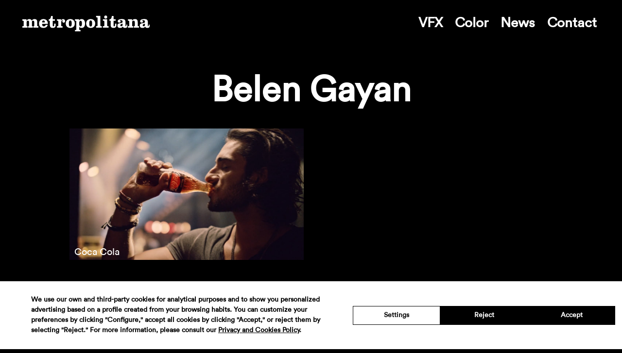

--- FILE ---
content_type: text/html; charset=UTF-8
request_url: https://www.metropolitana.net/director/belen-gayan/
body_size: 13538
content:
<!DOCTYPE html>
<html xmlns="http://www.w3.org/1999/xhtml" lang="en-US">
<head>
    <meta charset="UTF-8">
    <meta name="viewport" content="width=device-width, initial-scale=1, user-scalable=no">
	<link rel="shortcut icon" href="https://www.metropolitana.net/wp-content/themes/metropolitana/img/favicon.ico" />
    <meta name='robots' content='index, follow, max-image-preview:large, max-snippet:-1, max-video-preview:-1' />
	<style></style>
	
	<!-- This site is optimized with the Yoast SEO plugin v26.8 - https://yoast.com/product/yoast-seo-wordpress/ -->
	<title>Belen Gayan &#8211; Metropolitana</title><link rel="preload" as="font" href="https://www.metropolitana.net/wp-content/themes/metropolitana/fonts/CircularStd-Book.woff" crossorigin><style id="wpr-usedcss">:where(.wp-block-button__link){border-radius:9999px;box-shadow:none;padding:calc(.667em + 2px) calc(1.333em + 2px);text-decoration:none}:where(.wp-block-calendar table:not(.has-background) th){background:#ddd}:where(.wp-block-columns){margin-bottom:1.75em}:where(.wp-block-columns.has-background){padding:1.25em 2.375em}:where(.wp-block-post-comments input[type=submit]){border:none}:where(.wp-block-cover-image:not(.has-text-color)),:where(.wp-block-cover:not(.has-text-color)){color:#fff}:where(.wp-block-cover-image.is-light:not(.has-text-color)),:where(.wp-block-cover.is-light:not(.has-text-color)){color:#000}:where(.wp-block-file){margin-bottom:1.5em}:where(.wp-block-file__button){border-radius:2em;display:inline-block;padding:.5em 1em}:where(.wp-block-file__button):is(a):active,:where(.wp-block-file__button):is(a):focus,:where(.wp-block-file__button):is(a):hover,:where(.wp-block-file__button):is(a):visited{box-shadow:none;color:#fff;opacity:.85;text-decoration:none}:where(.wp-block-latest-comments:not([style*=line-height] .wp-block-latest-comments__comment)){line-height:1.1}:where(.wp-block-latest-comments:not([style*=line-height] .wp-block-latest-comments__comment-excerpt p)){line-height:1.8}ul{box-sizing:border-box}:where(.wp-block-navigation.has-background .wp-block-navigation-item a:not(.wp-element-button)),:where(.wp-block-navigation.has-background .wp-block-navigation-submenu a:not(.wp-element-button)){padding:.5em 1em}:where(.wp-block-navigation .wp-block-navigation__submenu-container .wp-block-navigation-item a:not(.wp-element-button)),:where(.wp-block-navigation .wp-block-navigation__submenu-container .wp-block-navigation-submenu a:not(.wp-element-button)),:where(.wp-block-navigation .wp-block-navigation__submenu-container .wp-block-navigation-submenu button.wp-block-navigation-item__content),:where(.wp-block-navigation .wp-block-navigation__submenu-container .wp-block-pages-list__item button.wp-block-navigation-item__content){padding:.5em 1em}:where(p.has-text-color:not(.has-link-color)) a{color:inherit}:where(.wp-block-post-excerpt){margin-bottom:var(--wp--style--block-gap);margin-top:var(--wp--style--block-gap)}:where(.wp-block-preformatted.has-background){padding:1.25em 2.375em}:where(.wp-block-pullquote){margin:0 0 1em}:where(.wp-block-search__button){border:1px solid #ccc;padding:6px 10px}:where(.wp-block-search__button-inside .wp-block-search__inside-wrapper){border:1px solid #949494;box-sizing:border-box;padding:4px}:where(.wp-block-search__button-inside .wp-block-search__inside-wrapper) .wp-block-search__input{border:none;border-radius:0;padding:0 4px}:where(.wp-block-search__button-inside .wp-block-search__inside-wrapper) .wp-block-search__input:focus{outline:0}:where(.wp-block-search__button-inside .wp-block-search__inside-wrapper) :where(.wp-block-search__button){padding:4px 8px}:where(.wp-block-term-description){margin-bottom:var(--wp--style--block-gap);margin-top:var(--wp--style--block-gap)}:where(pre.wp-block-verse){font-family:inherit}:root{--wp--preset--font-size--normal:16px;--wp--preset--font-size--huge:42px}html :where(.has-border-color){border-style:solid}html :where([style*=border-top-color]){border-top-style:solid}html :where([style*=border-right-color]){border-right-style:solid}html :where([style*=border-bottom-color]){border-bottom-style:solid}html :where([style*=border-left-color]){border-left-style:solid}html :where([style*=border-width]){border-style:solid}html :where([style*=border-top-width]){border-top-style:solid}html :where([style*=border-right-width]){border-right-style:solid}html :where([style*=border-bottom-width]){border-bottom-style:solid}html :where([style*=border-left-width]){border-left-style:solid}html :where(img[class*=wp-image-]){height:auto;max-width:100%}:where(figure){margin:0 0 1em}html :where(.is-position-sticky){--wp-admin--admin-bar--position-offset:var(--wp-admin--admin-bar--height,0px)}@media screen and (max-width:600px){html :where(.is-position-sticky){--wp-admin--admin-bar--position-offset:0px}}body{--wp--preset--color--black:#000000;--wp--preset--color--cyan-bluish-gray:#abb8c3;--wp--preset--color--white:#ffffff;--wp--preset--color--pale-pink:#f78da7;--wp--preset--color--vivid-red:#cf2e2e;--wp--preset--color--luminous-vivid-orange:#ff6900;--wp--preset--color--luminous-vivid-amber:#fcb900;--wp--preset--color--light-green-cyan:#7bdcb5;--wp--preset--color--vivid-green-cyan:#00d084;--wp--preset--color--pale-cyan-blue:#8ed1fc;--wp--preset--color--vivid-cyan-blue:#0693e3;--wp--preset--color--vivid-purple:#9b51e0;--wp--preset--gradient--vivid-cyan-blue-to-vivid-purple:linear-gradient(135deg,rgba(6, 147, 227, 1) 0%,rgb(155, 81, 224) 100%);--wp--preset--gradient--light-green-cyan-to-vivid-green-cyan:linear-gradient(135deg,rgb(122, 220, 180) 0%,rgb(0, 208, 130) 100%);--wp--preset--gradient--luminous-vivid-amber-to-luminous-vivid-orange:linear-gradient(135deg,rgba(252, 185, 0, 1) 0%,rgba(255, 105, 0, 1) 100%);--wp--preset--gradient--luminous-vivid-orange-to-vivid-red:linear-gradient(135deg,rgba(255, 105, 0, 1) 0%,rgb(207, 46, 46) 100%);--wp--preset--gradient--very-light-gray-to-cyan-bluish-gray:linear-gradient(135deg,rgb(238, 238, 238) 0%,rgb(169, 184, 195) 100%);--wp--preset--gradient--cool-to-warm-spectrum:linear-gradient(135deg,rgb(74, 234, 220) 0%,rgb(151, 120, 209) 20%,rgb(207, 42, 186) 40%,rgb(238, 44, 130) 60%,rgb(251, 105, 98) 80%,rgb(254, 248, 76) 100%);--wp--preset--gradient--blush-light-purple:linear-gradient(135deg,rgb(255, 206, 236) 0%,rgb(152, 150, 240) 100%);--wp--preset--gradient--blush-bordeaux:linear-gradient(135deg,rgb(254, 205, 165) 0%,rgb(254, 45, 45) 50%,rgb(107, 0, 62) 100%);--wp--preset--gradient--luminous-dusk:linear-gradient(135deg,rgb(255, 203, 112) 0%,rgb(199, 81, 192) 50%,rgb(65, 88, 208) 100%);--wp--preset--gradient--pale-ocean:linear-gradient(135deg,rgb(255, 245, 203) 0%,rgb(182, 227, 212) 50%,rgb(51, 167, 181) 100%);--wp--preset--gradient--electric-grass:linear-gradient(135deg,rgb(202, 248, 128) 0%,rgb(113, 206, 126) 100%);--wp--preset--gradient--midnight:linear-gradient(135deg,rgb(2, 3, 129) 0%,rgb(40, 116, 252) 100%);--wp--preset--font-size--small:13px;--wp--preset--font-size--medium:20px;--wp--preset--font-size--large:36px;--wp--preset--font-size--x-large:42px;--wp--preset--spacing--20:0.44rem;--wp--preset--spacing--30:0.67rem;--wp--preset--spacing--40:1rem;--wp--preset--spacing--50:1.5rem;--wp--preset--spacing--60:2.25rem;--wp--preset--spacing--70:3.38rem;--wp--preset--spacing--80:5.06rem;--wp--preset--shadow--natural:6px 6px 9px rgba(0, 0, 0, .2);--wp--preset--shadow--deep:12px 12px 50px rgba(0, 0, 0, .4);--wp--preset--shadow--sharp:6px 6px 0px rgba(0, 0, 0, .2);--wp--preset--shadow--outlined:6px 6px 0px -3px rgba(255, 255, 255, 1),6px 6px rgba(0, 0, 0, 1);--wp--preset--shadow--crisp:6px 6px 0px rgba(0, 0, 0, 1)}:where(.is-layout-flex){gap:.5em}:where(.is-layout-grid){gap:.5em}:where(.wp-block-post-template.is-layout-flex){gap:1.25em}:where(.wp-block-post-template.is-layout-grid){gap:1.25em}:where(.wp-block-columns.is-layout-flex){gap:2em}:where(.wp-block-columns.is-layout-grid){gap:2em}.vjs-time-divider{float:left;line-height:3em}.vjs-error .vjs-big-play-button{display:none}.vjs-error-display{display:none}.vjs-error .vjs-error-display{display:block;position:absolute;left:0;top:0;width:100%;height:100%}.vjs-error .vjs-error-display:before{content:'X';font-family:Arial;font-size:4em;color:#666;line-height:1;text-shadow:.05em .05em .1em #000;text-align:center;vertical-align:middle;position:absolute;left:0;top:50%;margin-top:-.5em;width:100%}.vjs-error-display div{position:absolute;bottom:1em;right:0;left:0;font-size:1.4em;text-align:center;padding:3px;background:#000;background:rgba(0,0,0,.5)}.vjs-error-display a,.vjs-error-display a:visited{color:#f4a460}.vjs-loading-spinner{display:none;position:absolute;top:50%;left:50%;font-size:4em;line-height:1;width:1em;height:1em;margin-left:-.5em;margin-top:-.5em;opacity:.75}.vjs-seeking .vjs-loading-spinner,.vjs-waiting .vjs-loading-spinner{display:block;-webkit-animation:1.5s linear infinite spin;-moz-animation:1.5s linear infinite spin;-o-animation:1.5s linear infinite spin;animation:1.5s linear infinite spin}.vjs-error .vjs-loading-spinner{display:none;-webkit-animation:none;-moz-animation:none;-o-animation:none;animation:none}@-moz-keyframes spin{0%{-moz-transform:rotate(0)}100%{-moz-transform:rotate(359deg)}}@-webkit-keyframes spin{0%{-webkit-transform:rotate(0)}100%{-webkit-transform:rotate(359deg)}}@-o-keyframes spin{0%{-o-transform:rotate(0)}100%{-o-transform:rotate(359deg)}}@keyframes spin{0%{transform:rotate(0)}100%{transform:rotate(359deg)}}.video-js{background-color:#000;position:relative;padding:0;font-size:10px;vertical-align:middle;font-weight:400;font-style:normal;font-family:Arial,sans-serif;-webkit-user-select:none;-moz-user-select:none;-ms-user-select:none;user-select:none}.video-js .vjs-tech{position:absolute;top:0;left:0;width:100%;height:100%}.video-js:-moz-full-screen{position:absolute}body.vjs-full-window{padding:0;margin:0;height:100%;overflow-y:auto}.video-js.vjs-fullscreen{position:fixed;overflow:hidden;z-index:1000;left:0;top:0;bottom:0;right:0;width:100%!important;height:100%!important}.video-js:-webkit-full-screen{width:100%!important;height:100%!important}.video-js.vjs-fullscreen.vjs-user-inactive{cursor:none}.vjs-poster{background-repeat:no-repeat;background-position:50% 50%;background-size:contain;cursor:pointer;margin:0;padding:0;position:absolute;top:0;right:0;bottom:0;left:0}.vjs-poster img{display:block;margin:0 auto;max-height:100%;padding:0;width:100%}.video-js.vjs-has-started .vjs-poster{display:none}.video-js.vjs-audio.vjs-has-started .vjs-poster{display:block}.video-js.vjs-controls-disabled .vjs-poster{display:none}.video-js.vjs-using-native-controls .vjs-poster{display:none}.video-js .vjs-text-track-display{text-align:center;position:absolute;bottom:4em;left:1em;right:1em}.video-js.vjs-user-inactive.vjs-playing .vjs-text-track-display{bottom:1em}.video-js .vjs-text-track{display:none;font-size:1.4em;text-align:center;margin-bottom:.1em;background-color:#000;background-color:rgba(0,0,0,.5)}.vjs-tt-cue{display:block}.video-js.vjs-fullscreen .vjs-text-track{font-size:3em}.vjs-lock-showing{display:block!important;opacity:1;visibility:visible}html{font-family:sans-serif;-webkit-text-size-adjust:100%;-ms-text-size-adjust:100%}body{margin:0}article,aside,details,figcaption,figure,footer,header,hgroup,nav,section,summary{display:block}audio,canvas,progress,video{display:inline-block;vertical-align:baseline}audio:not([controls]){display:none;height:0}[hidden],template{display:none}a{background-color:transparent}a:active,a:hover{outline:0}abbr[title]{border-bottom:1px dotted}h1{margin:.67em 0;font-size:2em}mark{color:#000;background:#ff0}img{border:0}svg:not(:root){overflow:hidden}figure{margin:1em 40px}button,input,optgroup,select,textarea{margin:0;font:inherit;color:inherit}button{overflow:visible}button,select{text-transform:none}button,html input[type=button],input[type=submit]{-webkit-appearance:button;cursor:pointer}button[disabled],html input[disabled]{cursor:default}button::-moz-focus-inner,input::-moz-focus-inner{padding:0;border:0}input{line-height:normal}input[type=checkbox],input[type=radio]{-webkit-box-sizing:border-box;-moz-box-sizing:border-box;box-sizing:border-box;padding:0}input[type=number]::-webkit-inner-spin-button,input[type=number]::-webkit-outer-spin-button{height:auto}input[type=search]{-webkit-box-sizing:content-box;-moz-box-sizing:content-box;box-sizing:content-box;-webkit-appearance:textfield}input[type=search]::-webkit-search-cancel-button,input[type=search]::-webkit-search-decoration{-webkit-appearance:none}fieldset{padding:.35em .625em .75em;margin:0 2px;border:1px solid silver}legend{padding:0;border:0}textarea{overflow:auto}optgroup{font-weight:700}table{border-spacing:0;border-collapse:collapse}@media print{*,:after,:before{color:#000!important;text-shadow:none!important;background:0 0!important;-webkit-box-shadow:none!important;box-shadow:none!important}a,a:visited{text-decoration:underline}a[href]:after{content:" (" attr(href) ")"}abbr[title]:after{content:" (" attr(title) ")"}a[href^="#"]:after{content:""}img,tr{page-break-inside:avoid}img{max-width:100%!important}p{orphans:3;widows:3}.navbar{display:none}.label{border:1px solid #000}.table{border-collapse:collapse!important}}*{-webkit-box-sizing:border-box;-moz-box-sizing:border-box;box-sizing:border-box}:after,:before{-webkit-box-sizing:border-box;-moz-box-sizing:border-box;box-sizing:border-box}html{font-size:10px;-webkit-tap-highlight-color:transparent}body{font-family:"Helvetica Neue",Helvetica,Arial,sans-serif;font-size:14px;line-height:1.42857143;color:#333;background-color:#fff}button,input,select,textarea{font-family:inherit;font-size:inherit;line-height:inherit}a{color:#337ab7;text-decoration:none}a:focus,a:hover{color:#23527c;text-decoration:underline}a:focus{outline:dotted thin;outline:-webkit-focus-ring-color auto 5px;outline-offset:-2px}figure{margin:0}img{vertical-align:middle}.img-responsive{display:block;max-width:100%;height:auto}[role=button]{cursor:pointer}.h1,h1{font-family:inherit;font-weight:500;line-height:1.1;color:inherit}.h1,h1{margin-top:20px;margin-bottom:10px}.h1,h1{font-size:36px}p{margin:0 0 10px}.mark,mark{padding:.2em;background-color:#fcf8e3}ul{margin-top:0;margin-bottom:10px}ul ul{margin-bottom:0}abbr[title]{cursor:help;border-bottom:1px dotted #777}.container-fluid{padding-right:15px;padding-left:15px;margin-right:auto;margin-left:auto}.row{margin-right:-15px;margin-left:-15px}.col-md-6{position:relative;min-height:1px;padding-right:15px;padding-left:15px}@media (min-width:992px){.col-md-6{float:left}.col-md-6{width:50%}}table{background-color:transparent}.table{width:100%;max-width:100%;margin-bottom:20px}.table>tbody+tbody{border-top:2px solid #ddd}.table .table{background-color:#fff}fieldset{min-width:0;padding:0;margin:0;border:0}legend{display:block;width:100%;padding:0;margin-bottom:20px;font-size:21px;line-height:inherit;color:#333;border:0;border-bottom:1px solid #e5e5e5}label{display:inline-block;max-width:100%;margin-bottom:5px;font-weight:700}input[type=search]{-webkit-box-sizing:border-box;-moz-box-sizing:border-box;box-sizing:border-box}input[type=checkbox],input[type=radio]{margin:4px 0 0;line-height:normal}input[type=range]{display:block;width:100%}select[multiple],select[size]{height:auto}input[type=checkbox]:focus,input[type=radio]:focus{outline:dotted thin;outline:-webkit-focus-ring-color auto 5px;outline-offset:-2px}output{display:block;padding-top:7px;font-size:14px;line-height:1.42857143;color:#555}input[type=search]{-webkit-appearance:none}.checkbox,.radio{position:relative;display:block;margin-top:10px;margin-bottom:10px}.checkbox label,.radio label{min-height:20px;padding-left:20px;margin-bottom:0;font-weight:400;cursor:pointer}.checkbox input[type=checkbox],.radio input[type=radio]{position:absolute;margin-left:-20px}.checkbox+.checkbox,.radio+.radio{margin-top:-5px}fieldset[disabled] input[type=checkbox],fieldset[disabled] input[type=radio],input[type=checkbox].disabled,input[type=checkbox][disabled],input[type=radio].disabled,input[type=radio][disabled]{cursor:not-allowed}.checkbox.disabled label,.radio.disabled label,fieldset[disabled] .checkbox label,fieldset[disabled] .radio label{cursor:not-allowed}.open>a{outline:0}.nav{padding-left:0;margin-bottom:0;list-style:none}.nav>li{position:relative;display:block}.nav>li>a{position:relative;display:block;padding:10px 15px}.nav>li>a:focus,.nav>li>a:hover{text-decoration:none;background-color:#eee}.nav>li.disabled>a{color:#777}.nav>li.disabled>a:focus,.nav>li.disabled>a:hover{color:#777;text-decoration:none;cursor:not-allowed;background-color:transparent}.nav .open>a,.nav .open>a:focus,.nav .open>a:hover{background-color:#eee;border-color:#337ab7}.nav>li>a>img{max-width:none}.navbar{position:relative;min-height:50px;margin-bottom:20px;border:1px solid transparent}@media (min-width:768px){.navbar{border-radius:4px}}.breadcrumb{padding:8px 15px;margin-bottom:20px;list-style:none;background-color:#f5f5f5;border-radius:4px}.breadcrumb>li{display:inline-block}.breadcrumb>li+li:before{padding:0 5px;color:#ccc;content:"/\00a0"}.breadcrumb>.active{color:#777}.label{display:inline;padding:.2em .6em .3em;font-size:75%;font-weight:700;line-height:1;color:#fff;text-align:center;white-space:nowrap;vertical-align:baseline;border-radius:.25em}a.label:focus,a.label:hover{color:#fff;text-decoration:none;cursor:pointer}.label:empty{display:none}.progress{height:20px;margin-bottom:20px;overflow:hidden;background-color:#f5f5f5;border-radius:4px;-webkit-box-shadow:inset 0 1px 2px rgba(0,0,0,.1);box-shadow:inset 0 1px 2px rgba(0,0,0,.1)}.close{float:right;font-size:21px;font-weight:700;line-height:1;color:#000;text-shadow:0 1px 0 #fff;opacity:.2}.close:focus,.close:hover{color:#000;text-decoration:none;cursor:pointer;opacity:.5}button.close{-webkit-appearance:none;padding:0;cursor:pointer;background:0 0;border:0}.modal{position:fixed;top:0;right:0;bottom:0;left:0;z-index:1050;display:none;overflow:hidden;-webkit-overflow-scrolling:touch;outline:0}.clearfix:after,.clearfix:before,.container-fluid:after,.container-fluid:before,.nav:after,.nav:before,.navbar:after,.navbar:before,.row:after,.row:before{display:table;content:" "}.clearfix:after,.container-fluid:after,.nav:after,.navbar:after,.row:after{clear:both}.hide{display:none!important}.show{display:block!important}.hidden{display:none!important}@-ms-viewport{width:device-width}@font-face{font-display:swap;font-family:CircularStdBook;src:url('https://www.metropolitana.net/wp-content/themes/metropolitana/fonts/CircularStd-Book.eot');src:url('https://www.metropolitana.net/wp-content/themes/metropolitana/fonts/CircularStd-Book.eot?#iefix') format('embedded-opentype'),url('https://www.metropolitana.net/wp-content/themes/metropolitana/fonts/CircularStd-Book.woff') format('woff'),url('https://www.metropolitana.net/wp-content/themes/metropolitana/fonts/CircularStd-Book.ttf') format('truetype'),url('https://www.metropolitana.net/wp-content/themes/metropolitana/fonts/CircularStd-Book.svg#CircularStd-Book') format('svg');font-style:normal;font-weight:400;text-rendering:optimizeLegibility}body{margin:0;padding:0;width:100%;height:100%;background:#fff;color:#1a1a1a;-webkit-font-smoothing:antialiased;font-family:CircularStdBook;font-weight:700}a{color:#fff;transition:all .25s ease-in-out;-webkit-transition:.25s ease-in-out;-moz-transition:.25s ease-in-out;-o-transition:.25s ease-in-out}a:focus,a:hover{color:#7e7979;text-decoration:none;outline:0}input[type=email],input[type=number],input[type=text],textarea{-webkit-appearance:none;border-radius:0}input,textarea{-webkit-font-smoothing:antialiased;border-radius:0;-webkit-border-radius:0}input:focus{outline:0}input:focus::-webkit-input-placeholder{color:transparent}input:focus:-moz-placeholder{color:transparent}input:focus::-moz-placeholder{color:transparent}input:focus:-ms-input-placeholder{color:transparent}::-webkit-input-placeholder{color:#1a1a1a}::-moz-placeholder{color:#1a1a1a;opacity:1}::-moz-selection{color:#000;background:#9cf}::selection{color:#000;background:#9cf}::-moz-focus-inner{border:0}h1{margin:0;padding:0;font-weight:400}p{margin-bottom:20px;margin-top:0}.container-fluid{max-width:1700px;margin:0 auto;padding:0 10%}.img-responsive{width:100%}.fullscreen{width:100%;height:100%;margin:0 auto;padding:0}.cover{background-position:center center;background-size:cover;background-repeat:no-repeat}.transition{transition:all .25s ease-in-out;-webkit-transition:.25s ease-in-out;-moz-transition:.25s ease-in-out;-o-transition:.25s ease-in-out}body{font-size:20pt;line-height:24pt;background-color:#000;color:#fff}.navbar{padding:30px 45px 0;margin:0 auto;height:100px}.logo,.menu{display:inline-block}.logo{float:left}.menu{float:right;font-size:21pt}ul.menu{list-style:none;-webkit-padding-start:0px;margin:0}.menu li{display:inline-block;margin:0 6px}.menu li{margin:0 9px}ul.menu{margin-right:-3px}#home-content.sticked .navbar,body.sticked .navbar{position:fixed;width:100%;background:#000;z-index:3;top:0;left:0;height:100px;color:#fff}body.sticked h1{margin-top:155px;padding-top:0}.navbar-responsive{display:none}h1{font-size:55pt;font-weight:700;text-align:center;line-height:52pt;margin-top:50px}#featured_video{background:#000;overflow:hidden;position:fixed;z-index:1}#home-content{position:relative;top:100vh;z-index:2;background:#000;padding-bottom:1px;color:#fff}.video-js{position:relative}#featured_video .vjs-big-play-button{display:none}#featured_video,#featured_video a{color:#fff}.flechita{position:absolute;bottom:10px;width:100%;text-align:center}.flechita img{width:25px}.flechita a{display:inline-block;z-index:3}.featured-project video{margin-bottom:12px}.featured-project h1{font-size:56pt;line-height:56pt;padding-top:0;margin-right:5%;margin-left:5%}.featured-project .title{position:absolute;width:100%;text-align:center;z-index:2;color:#fff;cursor:pointer}.vjs-playing+.title{opacity:0;z-index:-1}#infscr-loading,.navigation{display:none!important}.video-js{max-width:100%}.vjs-load-progress{background:#ccc!important;opacity:.4!important}.vjs-play-progress{background:#fff!important}.vjs-mute-control.vjs-control{right:-85px;top:-15px}.vjs-mute-control.vjs-control:before{content:'';background:var(--wpr-bg-898e709e-cc74-467b-a2d8-e85393605856) center center no-repeat;background-size:20px;opacity:1}.vjs-current-time-display,.vjs-duration,.vjs-time-divider{display:none}.works-archive h1{margin:52px 0 44px;clear:both}.works-archive{text-align:center}.works-archive .work{margin-bottom:26px;aspect-ratio:16/9}.work{position:relative}.work img{width:100%;height:100%;object-fit:cover}.work p{position:absolute;bottom:0;left:25px;color:#fff;font-size:20px;margin:0;font-weight:400}footer .container-fluid{overflow:auto;display:flex;flex-direction:column;gap:15px}footer{margin-top:150px}footer .row{padding:0;margin:0;width:100%;display:flex;flex-wrap:wrap;justify-content:center;align-items:center;font-size:13px;gap:5px;font-weight:400;letter-spacing:-.1px}footer .row.row.asociacion,footer .row.social{gap:15px}footer .row li{list-style:none}footer .row.social li{width:21px;height:21px}footer .row.social li img{width:100%;height:100%;object-fit:contain}footer .row.asociacion img{width:120px;height:auto}@media (max-device-width:1024px){#home-content{position:static}#featured_video{display:none}}@media (max-width:768px){.container-fluid{padding:0 15px}.toggle-menu{position:fixed;top:26px;right:26px;cursor:pointer}.toggle-menu{background-image:var(--wpr-bg-6617d150-d14d-4b06-86a0-76a0e33d8fd6);background-repeat:no-repeat;background-size:100%;width:30px;height:22px;z-index:6}.svg .toggle-menu{background-image:var(--wpr-bg-c7ade92a-8738-4e05-9893-11326ff448b4)}.navbar{padding:20px 25px 0}.logo img{width:220px}.navbar .menu{display:none}.navbar-responsive{position:fixed;top:0;left:0;width:100%;z-index:5;background-color:#000;padding:20px 0}.navbar-responsive ul{display:block;text-align:center;width:100%}.navbar-responsive li{margin-bottom:10px}.navbar-responsive ul.menu li{display:block}.navbar-responsive ul.menu{margin-bottom:5px}#home-content.sticked .navbar,body.sticked .navbar{height:70px}body{font-size:16pt;line-height:19pt}.svg body:not(.home) .toggle-menu{background-image:var(--wpr-bg-5aebd303-9f94-4c86-bcae-a447b2d05b75)}footer{margin-top:120px}}@media (max-width:460px){.logo img{width:170px}.navbar{padding:10px 15px 0}.svg .toggle-menu.seleccionado,.svg body.home-sticked .toggle-menu,.toggle-menu{width:25px;height:19px;top:19px;right:15px}.menu{float:right;font-size:17pt}body{font-size:12pt;line-height:15pt}h1{font-size:30pt;line-height:35px;margin-top:30px}.featured-project h1{font-size:30pt;line-height:34pt}footer{margin-top:45px}footer .social img{width:100%}footer .social{float:left}.works-archive h1{margin:52px 0 30px}.navbar{height:50px}body.sticked h1{margin-top:80px}.logo{margin-top:7px}#home-content.sticked .navbar{height:60px}.vjs-mute-control.vjs-control:before{background-size:100%;width:15px}.vjs-mute-control.vjs-control{right:-90px}footer p{text-align:left}footer .social{text-align:center;float:none}}@media print{*{background:0 0!important;color:#000!important;box-shadow:none!important;text-shadow:none!important}a,a:visited{text-decoration:underline}a[href]:after{content:" (" attr(href) ")"}abbr[title]:after{content:" (" attr(title) ")"}a[href^="#"]:after{content:""}img,tr{page-break-inside:avoid}img{max-width:100%!important}@page{margin:.4cm}p{orphans:3;widows:3}}</style>
	<link rel="canonical" href="https://www.metropolitana.net/director/belen-gayan/" />
	<meta property="og:locale" content="en_US" />
	<meta property="og:type" content="article" />
	<meta property="og:title" content="Belen Gayan &#8211; Metropolitana" />
	<meta property="og:url" content="https://www.metropolitana.net/director/belen-gayan/" />
	<meta property="og:site_name" content="Metropolitana" />
	<meta name="twitter:card" content="summary_large_image" />
	<script type="application/ld+json" class="yoast-schema-graph">{"@context":"https://schema.org","@graph":[{"@type":"CollectionPage","@id":"https://www.metropolitana.net/director/belen-gayan/","url":"https://www.metropolitana.net/director/belen-gayan/","name":"Belen Gayan &#8211; Metropolitana","isPartOf":{"@id":"https://www.metropolitana.net/#website"},"primaryImageOfPage":{"@id":"https://www.metropolitana.net/director/belen-gayan/#primaryimage"},"image":{"@id":"https://www.metropolitana.net/director/belen-gayan/#primaryimage"},"thumbnailUrl":"https://www.metropolitana.net/wp-content/uploads/2017/11/666436072_1280x720.jpg","breadcrumb":{"@id":"https://www.metropolitana.net/director/belen-gayan/#breadcrumb"},"inLanguage":"en-US"},{"@type":"ImageObject","inLanguage":"en-US","@id":"https://www.metropolitana.net/director/belen-gayan/#primaryimage","url":"https://www.metropolitana.net/wp-content/uploads/2017/11/666436072_1280x720.jpg","contentUrl":"https://www.metropolitana.net/wp-content/uploads/2017/11/666436072_1280x720.jpg","width":1280,"height":720},{"@type":"BreadcrumbList","@id":"https://www.metropolitana.net/director/belen-gayan/#breadcrumb","itemListElement":[{"@type":"ListItem","position":1,"name":"Portada","item":"https://www.metropolitana.net/"},{"@type":"ListItem","position":2,"name":"Belen Gayan"}]},{"@type":"WebSite","@id":"https://www.metropolitana.net/#website","url":"https://www.metropolitana.net/","name":"Metropolitana","description":"Postproduction house for the film and tv production industry","potentialAction":[{"@type":"SearchAction","target":{"@type":"EntryPoint","urlTemplate":"https://www.metropolitana.net/?s={search_term_string}"},"query-input":{"@type":"PropertyValueSpecification","valueRequired":true,"valueName":"search_term_string"}}],"inLanguage":"en-US"}]}</script>
	<!-- / Yoast SEO plugin. -->


<link rel='dns-prefetch' href='//cdn.lawwwing.com' />


<style id='classic-theme-styles-inline-css' type='text/css'></style>
<style id='global-styles-inline-css' type='text/css'></style>



<script type="text/javascript" data-lwid="2a73139d-d574-4b6c-b8e0-145667f0c2c4" src="https://cdn.lawwwing.com/widgets/current/2a73139d-d574-4b6c-b8e0-145667f0c2c4/cookie-widget.min.js?ver=1.4.2" id="lawwwing-plugin-js"></script>
<script type="text/javascript" src="https://www.metropolitana.net/wp-includes/js/jquery/jquery.min.js?ver=3.7.1" id="jquery-core-js"></script>
<script type="text/javascript" src="https://www.metropolitana.net/wp-includes/js/jquery/jquery-migrate.min.js?ver=3.4.1" id="jquery-migrate-js"></script>
<link rel="https://api.w.org/" href="https://www.metropolitana.net/wp-json/" /><style></style>
<link hreflang="en" href="https://www.metropolitana.net/en/director/belen-gayan/" rel="alternate" />
<link hreflang="es" href="https://www.metropolitana.net/es/director/belen-gayan/" rel="alternate" />
<link hreflang="ca" href="https://www.metropolitana.net/ca/director/belen-gayan/" rel="alternate" />
<link hreflang="x-default" href="https://www.metropolitana.net/director/belen-gayan/" rel="alternate" />
<meta name="generator" content="qTranslate-XT 3.15.2" />
    <link rel="shortcut icon" href="https://www.metropolitana.net/wp-content/themes/metropolitana/img/favicon.ico"/>
    <link rel="apple-touch-icon" href="https://www.metropolitana.net/wp-content/themes/metropolitana/img/favicon-retina.png">
    		<style type="text/css" id="wp-custom-css"></style>
		<noscript><style id="rocket-lazyload-nojs-css">.rll-youtube-player, [data-lazy-src]{display:none !important;}</style></noscript><style id="wpr-lazyload-bg-container"></style><style id="wpr-lazyload-bg-exclusion"></style>
<noscript>
<style id="wpr-lazyload-bg-nostyle">.vjs-mute-control.vjs-control:before{--wpr-bg-898e709e-cc74-467b-a2d8-e85393605856: url('https://www.metropolitana.net/wp-content/themes/metropolitana/img/mute_off.svg');}.toggle-menu{--wpr-bg-6617d150-d14d-4b06-86a0-76a0e33d8fd6: url('https://www.metropolitana.net/wp-content/themes/metropolitana/img/toggle_white.png');}.svg .toggle-menu{--wpr-bg-c7ade92a-8738-4e05-9893-11326ff448b4: url('https://www.metropolitana.net/wp-content/themes/metropolitana/img/toggle_white.svg');}.svg body:not(.home) .toggle-menu{--wpr-bg-5aebd303-9f94-4c86-bcae-a447b2d05b75: url('https://www.metropolitana.net/wp-content/themes/metropolitana/img/toggle_white.svg');}</style>
</noscript>
<script type="application/javascript">const rocket_pairs = [{"selector":".vjs-mute-control.vjs-control","style":".vjs-mute-control.vjs-control:before{--wpr-bg-898e709e-cc74-467b-a2d8-e85393605856: url('https:\/\/www.metropolitana.net\/wp-content\/themes\/metropolitana\/img\/mute_off.svg');}","hash":"898e709e-cc74-467b-a2d8-e85393605856","url":"https:\/\/www.metropolitana.net\/wp-content\/themes\/metropolitana\/img\/mute_off.svg"},{"selector":".toggle-menu","style":".toggle-menu{--wpr-bg-6617d150-d14d-4b06-86a0-76a0e33d8fd6: url('https:\/\/www.metropolitana.net\/wp-content\/themes\/metropolitana\/img\/toggle_white.png');}","hash":"6617d150-d14d-4b06-86a0-76a0e33d8fd6","url":"https:\/\/www.metropolitana.net\/wp-content\/themes\/metropolitana\/img\/toggle_white.png"},{"selector":".svg .toggle-menu","style":".svg .toggle-menu{--wpr-bg-c7ade92a-8738-4e05-9893-11326ff448b4: url('https:\/\/www.metropolitana.net\/wp-content\/themes\/metropolitana\/img\/toggle_white.svg');}","hash":"c7ade92a-8738-4e05-9893-11326ff448b4","url":"https:\/\/www.metropolitana.net\/wp-content\/themes\/metropolitana\/img\/toggle_white.svg"},{"selector":".svg body:not(.home) .toggle-menu","style":".svg body:not(.home) .toggle-menu{--wpr-bg-5aebd303-9f94-4c86-bcae-a447b2d05b75: url('https:\/\/www.metropolitana.net\/wp-content\/themes\/metropolitana\/img\/toggle_white.svg');}","hash":"5aebd303-9f94-4c86-bcae-a447b2d05b75","url":"https:\/\/www.metropolitana.net\/wp-content\/themes\/metropolitana\/img\/toggle_white.svg"}]; const rocket_excluded_pairs = [];</script></head>

<body class="archive tax-director term-belen-gayan term-130 wp-theme-metropolitana unknown">
<div class="toggle-menu"></div>
<div class="navbar-responsive">
	<ul id="menu-principal" class="menu"><li id="menu-item-1400" class="menu-item menu-item-type-taxonomy menu-item-object-work_categories menu-item-1400"><a href="https://www.metropolitana.net/work-category/vfx/">VFX</a></li>
<li id="menu-item-1401" class="menu-item menu-item-type-taxonomy menu-item-object-work_categories menu-item-1401"><a href="https://www.metropolitana.net/work-category/color/">Color</a></li>
<li id="menu-item-1287" class="menu-item menu-item-type-post_type_archive menu-item-object-news menu-item-1287"><a href="https://www.metropolitana.net/news/">News</a></li>
<li id="menu-item-1307" class="menu-item menu-item-type-post_type menu-item-object-page menu-item-1307"><a href="https://www.metropolitana.net/contact/">Contact</a></li>
</ul>	<? if(function_exists('qtranxf_generateLanguageSelectCode')){ qtranxf_generateLanguageSelectCode(); } ?>
</div>
	<div class="navbar clearfix">  
	<div class="logo"><a href="https://www.metropolitana.net"><img src="data:image/svg+xml,%3Csvg%20xmlns='http://www.w3.org/2000/svg'%20viewBox='0%200%200%200'%3E%3C/svg%3E" data-lazy-src="https://www.metropolitana.net/wp-content/themes/metropolitana/img/logo_2_white.svg"><noscript><img src="https://www.metropolitana.net/wp-content/themes/metropolitana/img/logo_2_white.svg"></noscript></a></div>
	<ul id="menu-principal-1" class="menu"><li class="menu-item menu-item-type-taxonomy menu-item-object-work_categories menu-item-1400"><a href="https://www.metropolitana.net/work-category/vfx/">VFX</a></li>
<li class="menu-item menu-item-type-taxonomy menu-item-object-work_categories menu-item-1401"><a href="https://www.metropolitana.net/work-category/color/">Color</a></li>
<li class="menu-item menu-item-type-post_type_archive menu-item-object-news menu-item-1287"><a href="https://www.metropolitana.net/news/">News</a></li>
<li class="menu-item menu-item-type-post_type menu-item-object-page menu-item-1307"><a href="https://www.metropolitana.net/contact/">Contact</a></li>
</ul></div>
	<section class="works-archive container-fluid">
								
		<h1>Belen Gayan</h1>

		
			
							<div class="work col-md-6">
				<a href="https://www.metropolitana.net/work/coca-cola/">
					<img src="data:image/svg+xml,%3Csvg%20xmlns='http://www.w3.org/2000/svg'%20viewBox='0%200%200%200'%3E%3C/svg%3E" class="img-responsive attachment-full size-full wp-post-image" alt="" decoding="async" fetchpriority="high" data-lazy-srcset="https://www.metropolitana.net/wp-content/uploads/2017/11/666436072_1280x720.jpg 1280w, https://www.metropolitana.net/wp-content/uploads/2017/11/666436072_1280x720-300x169.jpg 300w, https://www.metropolitana.net/wp-content/uploads/2017/11/666436072_1280x720-1024x576.jpg 1024w" data-lazy-sizes="(max-width: 1280px) 100vw, 1280px" data-lazy-src="https://www.metropolitana.net/wp-content/uploads/2017/11/666436072_1280x720.jpg" /><noscript><img src="https://www.metropolitana.net/wp-content/uploads/2017/11/666436072_1280x720.jpg" class="img-responsive attachment-full size-full wp-post-image" alt="" decoding="async" fetchpriority="high" srcset="https://www.metropolitana.net/wp-content/uploads/2017/11/666436072_1280x720.jpg 1280w, https://www.metropolitana.net/wp-content/uploads/2017/11/666436072_1280x720-300x169.jpg 300w, https://www.metropolitana.net/wp-content/uploads/2017/11/666436072_1280x720-1024x576.jpg 1024w" sizes="(max-width: 1280px) 100vw, 1280px" /></noscript>					<p>Coca Cola</p>
				</a>
			</div>
						
		
				<div class="navigation"> </div>
	</section>
	

	<!-- Footer -->
	<footer class="clearfix">
		<div class="container-fluid">
		<ul class="row social">
				<li>
					<a target="_blank" href="https://instagram.com/metropolitanapost?igshid=MzRlODBiNWFlZA=="><img class="img-responsive" src="data:image/svg+xml,%3Csvg%20xmlns='http://www.w3.org/2000/svg'%20viewBox='0%200%200%200'%3E%3C/svg%3E" data-lazy-src="https://www.metropolitana.net/wp-content/themes/metropolitana/img/instagram.svg" /><noscript><img class="img-responsive" src="https://www.metropolitana.net/wp-content/themes/metropolitana/img/instagram.svg" /></noscript></a>
				</li>

				<li>
					<a target="_blank" href="https://www.linkedin.com/company/metropolitana-de-muntatges/"><img class="img-responsive" src="data:image/svg+xml,%3Csvg%20xmlns='http://www.w3.org/2000/svg'%20viewBox='0%200%200%200'%3E%3C/svg%3E" data-lazy-src="https://www.metropolitana.net/wp-content/themes/metropolitana/img/linkedin.svg" /><noscript><img class="img-responsive" src="https://www.metropolitana.net/wp-content/themes/metropolitana/img/linkedin.svg" /></noscript></a>
				</li>

				<li>
					<a target="_blank" href="https://www.facebook.com/profile.php?id=100041727505148"><img class="img-responsive" src="data:image/svg+xml,%3Csvg%20xmlns='http://www.w3.org/2000/svg'%20viewBox='0%200%200%200'%3E%3C/svg%3E" data-lazy-src="https://www.metropolitana.net/wp-content/themes/metropolitana/img/facebook.svg" /><noscript><img class="img-responsive" src="https://www.metropolitana.net/wp-content/themes/metropolitana/img/facebook.svg" /></noscript></a>
				</li>

				<li>
					<a target="_blank" href="https://vimeo.com/metropolitana"><img class="img-responsive" src="data:image/svg+xml,%3Csvg%20xmlns='http://www.w3.org/2000/svg'%20viewBox='0%200%200%200'%3E%3C/svg%3E" data-lazy-src="https://www.metropolitana.net/wp-content/themes/metropolitana/img/vimeo.svg" /><noscript><img class="img-responsive" src="https://www.metropolitana.net/wp-content/themes/metropolitana/img/vimeo.svg" /></noscript></a>
				</li>

				<li>
					<a target="_blank" href="https://www.youtube.com/channel/UCqPzzNVvVEgKIrZdeerb58Q"><img class="img-responsive" src="data:image/svg+xml,%3Csvg%20xmlns='http://www.w3.org/2000/svg'%20viewBox='0%200%200%200'%3E%3C/svg%3E" data-lazy-src="https://www.metropolitana.net/wp-content/themes/metropolitana/img/youtube.svg" /><noscript><img class="img-responsive" src="https://www.metropolitana.net/wp-content/themes/metropolitana/img/youtube.svg" /></noscript></a>
				</li>

				<li>
					<a target="_blank" href="https://x.com/metropolitana25?s=21&t=feJNelkcDsDowZTSwjgDRw"><img class="img-responsive" src="data:image/svg+xml,%3Csvg%20xmlns='http://www.w3.org/2000/svg'%20viewBox='0%200%200%200'%3E%3C/svg%3E" data-lazy-src="https://www.metropolitana.net/wp-content/themes/metropolitana/img/x.svg" /><noscript><img class="img-responsive" src="https://www.metropolitana.net/wp-content/themes/metropolitana/img/x.svg" /></noscript></a>
				</li>
			</ul>
			<ul class="row">
				<li>
					<a target="_blank" href="https://ibamu.es/documentos/2d9cd899-be26-4f19-9d1b-51039204e87f/notice/">Aviso legal</a>
				</li>
				<li>·</li>
				<li>
					<a target="_blank" href="https://ibamu.es/documentos/2d9cd899-be26-4f19-9d1b-51039204e87f/priv/">Politica de privacidad</a>
				</li>
				<li>·</li>
				<li>
					<a href="">Contacto</a>
				</li>
			</ul>
			<ul class="row asociacion">
				<li>
					<a target="_blank" href="http://www.apcp.es/"><img src="data:image/svg+xml,%3Csvg%20xmlns='http://www.w3.org/2000/svg'%20viewBox='0%200%200%200'%3E%3C/svg%3E" data-lazy-src="https://www.metropolitana.net/wp-content/themes/metropolitana/img/APCP_BLANCO-calado_principal.png" /><noscript><img src="https://www.metropolitana.net/wp-content/themes/metropolitana/img/APCP_BLANCO-calado_principal.png" /></noscript></a>
				</li>
				<li>
					<img src="data:image/svg+xml,%3Csvg%20xmlns='http://www.w3.org/2000/svg'%20viewBox='0%200%200%200'%3E%3C/svg%3E" data-lazy-src="https://www.metropolitana.net/wp-content/themes/metropolitana/img/logo iso27001.png" /><noscript><img src="https://www.metropolitana.net/wp-content/themes/metropolitana/img/logo iso27001.png" /></noscript>
				</li>
			</ul>
				<!--
				<li style="opacity: 0;">
					<img src="data:image/svg+xml,%3Csvg%20xmlns='http://www.w3.org/2000/svg'%20viewBox='0%200%200%200'%3E%3C/svg%3E" data-lazy-src="https://www.metropolitana.net/wp-content/themes/metropolitana/img/newsletter.svg" /><noscript><img src="https://www.metropolitana.net/wp-content/themes/metropolitana/img/newsletter.svg" /></noscript>
					<div class="subs">Newsletter<br>
						<form action="//metropolitana.us12.list-manage.com/subscribe/post?u=459bff0583daf9beeb3a82bca&amp;id=3da35e4d17" method="post" id="mc-embedded-subscribe-form" name="mc-embedded-subscribe-form" class="validate" target="_blank" novalidate>
			 				<input type="email" value="" name="EMAIL" class="required email" id="mce-EMAIL" placeholder="tu email y pulsa enter">
							<div style="position: absolute; left: -5000px;"><input type="text" name="b_459bff0583daf9beeb3a82bca_3da35e4d17" tabindex="-1" value=""></div>
							<input type="submit" value="Submit" name="subscribe" id="mc-embedded-subscribe" class="button">
						</form>
					</div>
				</li>
 				-->
<!--

			        						<ul class="social">
																							<li>
									<a target="_blank" href="">
																					<img class="img-responsive" src="" alt="" />
																			</a>
								</li>
													</ul>
					

-->

		</div>
	</footer>
		<script type="speculationrules">
{"prefetch":[{"source":"document","where":{"and":[{"href_matches":"\/*"},{"not":{"href_matches":["\/wp-*.php","\/wp-admin\/*","\/wp-content\/uploads\/*","\/wp-content\/*","\/wp-content\/plugins\/*","\/wp-content\/themes\/metropolitana\/*","\/*\\?(.+)"]}},{"not":{"selector_matches":"a[rel~=\"nofollow\"]"}},{"not":{"selector_matches":".no-prefetch, .no-prefetch a"}}]},"eagerness":"conservative"}]}
</script>
<script type="text/javascript" id="rocket-browser-checker-js-after">
/* <![CDATA[ */
"use strict";var _createClass=function(){function defineProperties(target,props){for(var i=0;i<props.length;i++){var descriptor=props[i];descriptor.enumerable=descriptor.enumerable||!1,descriptor.configurable=!0,"value"in descriptor&&(descriptor.writable=!0),Object.defineProperty(target,descriptor.key,descriptor)}}return function(Constructor,protoProps,staticProps){return protoProps&&defineProperties(Constructor.prototype,protoProps),staticProps&&defineProperties(Constructor,staticProps),Constructor}}();function _classCallCheck(instance,Constructor){if(!(instance instanceof Constructor))throw new TypeError("Cannot call a class as a function")}var RocketBrowserCompatibilityChecker=function(){function RocketBrowserCompatibilityChecker(options){_classCallCheck(this,RocketBrowserCompatibilityChecker),this.passiveSupported=!1,this._checkPassiveOption(this),this.options=!!this.passiveSupported&&options}return _createClass(RocketBrowserCompatibilityChecker,[{key:"_checkPassiveOption",value:function(self){try{var options={get passive(){return!(self.passiveSupported=!0)}};window.addEventListener("test",null,options),window.removeEventListener("test",null,options)}catch(err){self.passiveSupported=!1}}},{key:"initRequestIdleCallback",value:function(){!1 in window&&(window.requestIdleCallback=function(cb){var start=Date.now();return setTimeout(function(){cb({didTimeout:!1,timeRemaining:function(){return Math.max(0,50-(Date.now()-start))}})},1)}),!1 in window&&(window.cancelIdleCallback=function(id){return clearTimeout(id)})}},{key:"isDataSaverModeOn",value:function(){return"connection"in navigator&&!0===navigator.connection.saveData}},{key:"supportsLinkPrefetch",value:function(){var elem=document.createElement("link");return elem.relList&&elem.relList.supports&&elem.relList.supports("prefetch")&&window.IntersectionObserver&&"isIntersecting"in IntersectionObserverEntry.prototype}},{key:"isSlowConnection",value:function(){return"connection"in navigator&&"effectiveType"in navigator.connection&&("2g"===navigator.connection.effectiveType||"slow-2g"===navigator.connection.effectiveType)}}]),RocketBrowserCompatibilityChecker}();
/* ]]> */
</script>
<script type="text/javascript" id="rocket-preload-links-js-extra">
/* <![CDATA[ */
var RocketPreloadLinksConfig = {"excludeUris":"\/(?:.+\/)?feed(?:\/(?:.+\/?)?)?$|\/(?:.+\/)?embed\/|\/(index.php\/)?(.*)wp-json(\/.*|$)|\/refer\/|\/go\/|\/recommend\/|\/recommends\/","usesTrailingSlash":"1","imageExt":"jpg|jpeg|gif|png|tiff|bmp|webp|avif|pdf|doc|docx|xls|xlsx|php","fileExt":"jpg|jpeg|gif|png|tiff|bmp|webp|avif|pdf|doc|docx|xls|xlsx|php|html|htm","siteUrl":"https:\/\/www.metropolitana.net","onHoverDelay":"100","rateThrottle":"3"};
/* ]]> */
</script>
<script type="text/javascript" id="rocket-preload-links-js-after">
/* <![CDATA[ */
(function() {
"use strict";var r="function"==typeof Symbol&&"symbol"==typeof Symbol.iterator?function(e){return typeof e}:function(e){return e&&"function"==typeof Symbol&&e.constructor===Symbol&&e!==Symbol.prototype?"symbol":typeof e},e=function(){function i(e,t){for(var n=0;n<t.length;n++){var i=t[n];i.enumerable=i.enumerable||!1,i.configurable=!0,"value"in i&&(i.writable=!0),Object.defineProperty(e,i.key,i)}}return function(e,t,n){return t&&i(e.prototype,t),n&&i(e,n),e}}();function i(e,t){if(!(e instanceof t))throw new TypeError("Cannot call a class as a function")}var t=function(){function n(e,t){i(this,n),this.browser=e,this.config=t,this.options=this.browser.options,this.prefetched=new Set,this.eventTime=null,this.threshold=1111,this.numOnHover=0}return e(n,[{key:"init",value:function(){!this.browser.supportsLinkPrefetch()||this.browser.isDataSaverModeOn()||this.browser.isSlowConnection()||(this.regex={excludeUris:RegExp(this.config.excludeUris,"i"),images:RegExp(".("+this.config.imageExt+")$","i"),fileExt:RegExp(".("+this.config.fileExt+")$","i")},this._initListeners(this))}},{key:"_initListeners",value:function(e){-1<this.config.onHoverDelay&&document.addEventListener("mouseover",e.listener.bind(e),e.listenerOptions),document.addEventListener("mousedown",e.listener.bind(e),e.listenerOptions),document.addEventListener("touchstart",e.listener.bind(e),e.listenerOptions)}},{key:"listener",value:function(e){var t=e.target.closest("a"),n=this._prepareUrl(t);if(null!==n)switch(e.type){case"mousedown":case"touchstart":this._addPrefetchLink(n);break;case"mouseover":this._earlyPrefetch(t,n,"mouseout")}}},{key:"_earlyPrefetch",value:function(t,e,n){var i=this,r=setTimeout(function(){if(r=null,0===i.numOnHover)setTimeout(function(){return i.numOnHover=0},1e3);else if(i.numOnHover>i.config.rateThrottle)return;i.numOnHover++,i._addPrefetchLink(e)},this.config.onHoverDelay);t.addEventListener(n,function e(){t.removeEventListener(n,e,{passive:!0}),null!==r&&(clearTimeout(r),r=null)},{passive:!0})}},{key:"_addPrefetchLink",value:function(i){return this.prefetched.add(i.href),new Promise(function(e,t){var n=document.createElement("link");n.rel="prefetch",n.href=i.href,n.onload=e,n.onerror=t,document.head.appendChild(n)}).catch(function(){})}},{key:"_prepareUrl",value:function(e){if(null===e||"object"!==(void 0===e?"undefined":r(e))||!1 in e||-1===["http:","https:"].indexOf(e.protocol))return null;var t=e.href.substring(0,this.config.siteUrl.length),n=this._getPathname(e.href,t),i={original:e.href,protocol:e.protocol,origin:t,pathname:n,href:t+n};return this._isLinkOk(i)?i:null}},{key:"_getPathname",value:function(e,t){var n=t?e.substring(this.config.siteUrl.length):e;return n.startsWith("/")||(n="/"+n),this._shouldAddTrailingSlash(n)?n+"/":n}},{key:"_shouldAddTrailingSlash",value:function(e){return this.config.usesTrailingSlash&&!e.endsWith("/")&&!this.regex.fileExt.test(e)}},{key:"_isLinkOk",value:function(e){return null!==e&&"object"===(void 0===e?"undefined":r(e))&&(!this.prefetched.has(e.href)&&e.origin===this.config.siteUrl&&-1===e.href.indexOf("?")&&-1===e.href.indexOf("#")&&!this.regex.excludeUris.test(e.href)&&!this.regex.images.test(e.href))}}],[{key:"run",value:function(){"undefined"!=typeof RocketPreloadLinksConfig&&new n(new RocketBrowserCompatibilityChecker({capture:!0,passive:!0}),RocketPreloadLinksConfig).init()}}]),n}();t.run();
}());
/* ]]> */
</script>
<script type="text/javascript" id="rocket_lazyload_css-js-extra">
/* <![CDATA[ */
var rocket_lazyload_css_data = {"threshold":"300"};
/* ]]> */
</script>
<script type="text/javascript" id="rocket_lazyload_css-js-after">
/* <![CDATA[ */
!function o(n,c,a){function s(t,e){if(!c[t]){if(!n[t]){var r="function"==typeof require&&require;if(!e&&r)return r(t,!0);if(u)return u(t,!0);throw(r=new Error("Cannot find module '"+t+"'")).code="MODULE_NOT_FOUND",r}r=c[t]={exports:{}},n[t][0].call(r.exports,function(e){return s(n[t][1][e]||e)},r,r.exports,o,n,c,a)}return c[t].exports}for(var u="function"==typeof require&&require,e=0;e<a.length;e++)s(a[e]);return s}({1:[function(e,t,r){"use strict";!function(){const r="undefined"==typeof rocket_pairs?[]:rocket_pairs,e="undefined"==typeof rocket_excluded_pairs?[]:rocket_excluded_pairs;e.map(t=>{var e=t.selector;const r=document.querySelectorAll(e);r.forEach(e=>{e.setAttribute("data-rocket-lazy-bg-".concat(t.hash),"excluded")})});const o=document.querySelector("#wpr-lazyload-bg-container");var t=rocket_lazyload_css_data.threshold||300;const n=new IntersectionObserver(e=>{e.forEach(t=>{if(t.isIntersecting){const e=r.filter(e=>t.target.matches(e.selector));e.map(t=>{var e;t&&((e=document.createElement("style")).textContent=t.style,o.insertAdjacentElement("afterend",e),t.elements.forEach(e=>{n.unobserve(e),e.setAttribute("data-rocket-lazy-bg-".concat(t.hash),"loaded")}))})}})},{rootMargin:t+"px"});function c(){0<(0<arguments.length&&void 0!==arguments[0]?arguments[0]:[]).length&&r.forEach(t=>{try{const e=document.querySelectorAll(t.selector);e.forEach(e=>{"loaded"!==e.getAttribute("data-rocket-lazy-bg-".concat(t.hash))&&"excluded"!==e.getAttribute("data-rocket-lazy-bg-".concat(t.hash))&&(n.observe(e),(t.elements||(t.elements=[])).push(e))})}catch(e){console.error(e)}})}c();const a=function(){const o=window.MutationObserver;return function(e,t){if(e&&1===e.nodeType){const r=new o(t);return r.observe(e,{attributes:!0,childList:!0,subtree:!0}),r}}}();t=document.querySelector("body"),a(t,c)}()},{}]},{},[1]);
//# sourceMappingURL=lazyload-css.min.js.map
/* ]]> */
</script>
<script type="text/javascript" src="https://www.metropolitana.net/wp-content/themes/metropolitana/js/modernizr-2.6.2-respond-1.1.0.min.js" id="modernizr-js"></script>
<!--[if lt IE 9]><script type="text/javascript" src="https://www.metropolitana.net/wp-content/themes/metropolitana/js/html5shiv.min.js" id="html5shiv-js"></script>
<![endif]--><script type="text/javascript" src="https://www.metropolitana.net/wp-content/themes/metropolitana/js/video.js" id="video-js"></script>
<script type="text/javascript" src="https://www.metropolitana.net/wp-content/themes/metropolitana/js/video_featured.js" id="videoFeatured-js"></script>
<script type="text/javascript" src="https://www.metropolitana.net/wp-content/themes/metropolitana/js/jquery.infinitescroll.min.js" id="infinitescroll-js-js"></script>
<script type="text/javascript" src="https://www.metropolitana.net/wp-content/themes/metropolitana/js/main.js" id="main-js-js"></script>
<script>window.lazyLoadOptions=[{elements_selector:"img[data-lazy-src],.rocket-lazyload",data_src:"lazy-src",data_srcset:"lazy-srcset",data_sizes:"lazy-sizes",class_loading:"lazyloading",class_loaded:"lazyloaded",threshold:300,callback_loaded:function(element){if(element.tagName==="IFRAME"&&element.dataset.rocketLazyload=="fitvidscompatible"){if(element.classList.contains("lazyloaded")){if(typeof window.jQuery!="undefined"){if(jQuery.fn.fitVids){jQuery(element).parent().fitVids()}}}}}},{elements_selector:".rocket-lazyload",data_src:"lazy-src",data_srcset:"lazy-srcset",data_sizes:"lazy-sizes",class_loading:"lazyloading",class_loaded:"lazyloaded",threshold:300,}];window.addEventListener('LazyLoad::Initialized',function(e){var lazyLoadInstance=e.detail.instance;if(window.MutationObserver){var observer=new MutationObserver(function(mutations){var image_count=0;var iframe_count=0;var rocketlazy_count=0;mutations.forEach(function(mutation){for(var i=0;i<mutation.addedNodes.length;i++){if(typeof mutation.addedNodes[i].getElementsByTagName!=='function'){continue}
if(typeof mutation.addedNodes[i].getElementsByClassName!=='function'){continue}
images=mutation.addedNodes[i].getElementsByTagName('img');is_image=mutation.addedNodes[i].tagName=="IMG";iframes=mutation.addedNodes[i].getElementsByTagName('iframe');is_iframe=mutation.addedNodes[i].tagName=="IFRAME";rocket_lazy=mutation.addedNodes[i].getElementsByClassName('rocket-lazyload');image_count+=images.length;iframe_count+=iframes.length;rocketlazy_count+=rocket_lazy.length;if(is_image){image_count+=1}
if(is_iframe){iframe_count+=1}}});if(image_count>0||iframe_count>0||rocketlazy_count>0){lazyLoadInstance.update()}});var b=document.getElementsByTagName("body")[0];var config={childList:!0,subtree:!0};observer.observe(b,config)}},!1)</script><script data-no-minify="1" async src="https://www.metropolitana.net/wp-content/plugins/wp-rocket/assets/js/lazyload/17.8.3/lazyload.min.js"></script>
	<script>
  (function(i,s,o,g,r,a,m){i['GoogleAnalyticsObject']=r;i[r]=i[r]||function(){
  (i[r].q=i[r].q||[]).push(arguments)},i[r].l=1*new Date();a=s.createElement(o),
  m=s.getElementsByTagName(o)[0];a.async=1;a.src=g;m.parentNode.insertBefore(a,m)
  })(window,document,'script','https://www.google-analytics.com/analytics.js','ga');

  ga('create', 'UA-15777439-31', 'auto');
  ga('send', 'pageview');

</script>

</body>
</html>

<!-- This website is like a Rocket, isn't it? Performance optimized by WP Rocket. Learn more: https://wp-rocket.me - Debug: cached@1769235844 -->

--- FILE ---
content_type: image/svg+xml
request_url: https://www.metropolitana.net/wp-content/themes/metropolitana/img/logo_2_white.svg
body_size: 2367
content:
<?xml version="1.0" encoding="utf-8"?>
<!-- Generator: Adobe Illustrator 15.0.0, SVG Export Plug-In . SVG Version: 6.00 Build 0)  -->
<!DOCTYPE svg PUBLIC "-//W3C//DTD SVG 1.1//EN" "http://www.w3.org/Graphics/SVG/1.1/DTD/svg11.dtd">
<svg version="1.1" id="Capa_1" xmlns="http://www.w3.org/2000/svg" xmlns:xlink="http://www.w3.org/1999/xlink" x="0px" y="0px"
	 width="262px" height="32.218px" viewBox="0 0 262 32.218" enable-background="new 0 0 262 32.218" xml:space="preserve">
<path fill="#FFFFFF" d="M0.098,7.736v2.881h1.443c1.046,0,1.298,0.541,1.298,1.547v7.994c0,1.006-0.253,1.545-1.298,1.545H0v2.883
	h10.684v-2.883h-0.577c-1.037,0-1.29-0.324-1.29-0.824v-7.201c0-1.695,0.641-3.242,2.589-3.242c2.056,0,2.272,1.299,2.272,3.098
	v6.624c0,1.112-0.251,1.545-1.298,1.545h-0.504v2.881h9.539v-2.881h-0.469c-1.118,0-1.298-0.144-1.298-0.826v-7.741
	c0-1.582,0.649-2.7,2.597-2.7c1.659,0,2.273,1.835,2.273,3.098v6.624c0,1.004-0.253,1.545-1.298,1.545h-0.541v2.881H33.01v-2.881
	h-1.226c-1.046,0-1.298-0.541-1.298-1.545v-7.671c0-3.382-1.767-5.292-5.465-5.292c-2.379,0-4.437,1.226-5.698,3.206
	c-0.83-2.16-2.624-3.206-4.888-3.206c-2.668,0-4.58,1.191-5.906,3.422H8.458V7.736H0.098z"/>
<path fill="#FFFFFF" d="M52.586,16.988c0-5.614-3.274-9.793-9.144-9.793c-5.149,0-9.107,3.387-9.107,8.967
	c0,5.542,2.948,8.964,9.107,8.964c3.886,0,8.107-1.873,8.674-6.191h-4.174c-0.324,2.12-2.379,3.093-3.634,3.093
	c-3.021,0-3.597-2.521-3.597-5.038h11.875V16.988z M40.782,14.111v-0.937c0-1.835,0.975-3.098,2.732-3.098
	c1.722,0,2.695,1.263,2.695,3.098v0.937H40.782z"/>
<path fill="#FFFFFF" d="M58.987,1.041c-0.288,2.989-1.218,6.695-4.823,6.695v2.881h2.417v9.034c0,3.675,2.046,5.474,5.751,5.474
	c4.329,0,6.051-1.943,6.051-5.474v-3.206h-2.876v2.813c0,1.656-0.361,2.625-1.732,2.625c-0.83,0-1.226-0.612-1.226-1.366v-9.9h4.435
	V7.737h-4.435V1.041H58.987z"/>
<path fill="#FFFFFF" d="M71.115,10.617h1.479c1.036,0,1.289,0.541,1.289,1.547v7.994c0,1.006-0.253,1.545-1.289,1.545h-1.479v2.883
	h11.514v-2.883H81.16c-1.046,0-1.298-0.539-1.298-1.545v-6.442c0-1.767,1.226-4.176,3.093-4.176c0.469,0,0.793,0.037,1.153,0.396
	c-1.191,0.213-1.875,0.97-1.875,2.191c0,1.659,1.371,2.381,2.876,2.381c1.696,0,2.885-1.659,2.885-3.206
	c0-2.375-1.875-4.106-4.102-4.106c-2.12,0-3.489,1.695-4.211,3.422h-0.072V7.737h-8.493L71.115,10.617L71.115,10.617z"/>
<path fill="#FFFFFF" d="M98.544,7.196c-5.357,0-9.288,3.204-9.288,8.967c0,5.756,3.931,8.961,9.288,8.961
	c5.365,0,9.288-3.205,9.288-8.961C107.832,10.4,103.909,7.196,98.544,7.196 M98.544,10.076c2.164,0,2.921,1.835,2.921,6.086
	c0,4.248-0.757,6.082-2.921,6.082s-2.913-1.834-2.913-6.082C95.631,11.911,96.381,10.076,98.544,10.076"/>
<path fill="#FFFFFF" d="M119.742,10.544c2.011,0,2.84,2.231,2.84,5.763c0,3.524-0.83,5.721-2.84,5.721
	c-2.011,0-2.84-2.196-2.84-5.721C116.902,12.776,117.732,10.544,119.742,10.544 M116.613,7.736h-8.385v2.881h1.397
	c1.047,0,1.298,0.541,1.298,1.547v15.625c0,1.008-0.251,1.547-1.298,1.547h-1.361v2.883h11.406v-2.883h-1.479
	c-1.036,0-1.289-0.539-1.289-1.547v-5.004l0.072-0.072c0.757,1.584,2.768,2.412,4.923,2.412c5.437,0,7.059-4.572,7.059-8.963
	c0-4.395-1.622-8.967-7.059-8.967c-2.299,0-4.166,0.973-5.212,3.169h-0.073L116.613,7.736L116.613,7.736z"/>
<path fill="#FFFFFF" d="M140.544,7.196c-5.364,0-9.288,3.204-9.288,8.967c0,5.756,3.924,8.961,9.288,8.961
	c5.356,0,9.288-3.205,9.288-8.961C149.832,10.4,145.9,7.196,140.544,7.196 M140.544,10.076c2.164,0,2.913,1.835,2.913,6.086
	c0,4.248-0.749,6.082-2.913,6.082s-2.921-1.834-2.921-6.082C137.623,11.911,138.38,10.076,140.544,10.076"/>
<path fill="#FFFFFF" d="M160.543,0.721h-8.927v2.877h1.659c1.045,0,1.298,0.54,1.298,1.55v15.008c0,1.006-0.253,1.547-1.298,1.547
	h-1.551v2.881h11.596v-2.881h-1.479c-1.046,0-1.298-0.541-1.298-1.547V0.721L160.543,0.721z"/>
<path fill="#FFFFFF" d="M174.538,7.736h-8.927v2.881h1.658c1.047,0,1.297,0.541,1.297,1.547v7.994c0,1.006-0.25,1.547-1.297,1.547
	h-1.551v2.881h11.596v-2.881h-1.48c-1.046,0-1.297-0.541-1.297-1.547L174.538,7.736L174.538,7.736z M171.418,0
	c-1.768,0-3.139,1.366-3.139,3.129c0,1.767,1.371,3.133,3.139,3.133c1.759,0,3.121-1.366,3.121-3.133
	C174.538,1.366,173.177,0,171.418,0"/>
<path fill="#FFFFFF" d="M184.041,1.041c-0.288,2.989-1.227,6.695-4.823,6.695v2.881h2.407v9.034c0,3.675,2.057,5.474,5.762,5.474
	c4.318,0,6.051-1.943,6.051-5.474v-3.206h-2.886v2.813c0,1.656-0.36,2.625-1.731,2.625c-0.82,0-1.217-0.612-1.217-1.366v-9.9h4.428
	V7.737h-4.428V1.041H184.041z"/>
<path fill="#FFFFFF" d="M206.169,18.718c0,1.511-0.541,3.021-2.597,3.021c-1.11,0-2.049-0.541-2.049-2.015
	c0-2.231,2.914-2.447,4.646-3.454V18.718z M214.014,18.43v0.829c0,2.012-0.396,2.48-1.191,2.48c-0.569,0-0.678-0.396-0.678-1.439
	v-6.696c0-5.255-2.66-6.41-7.601-6.41c-2.913,0-8.351,0.577-8.351,4.572c0,1.695,1.443,2.668,3.139,2.668
	c1.443,0,2.84-0.685,2.84-2.271c0-1.258-1.181-1.835-2.263-1.98v-0.071c0.866-0.536,1.866-0.681,2.84-0.681
	c1.976,0,3.489,0.789,3.489,3.166c0,4.715-10.694,0.72-10.694,7.523c0,3.674,2.128,5.004,5.556,5.004
	c2.336,0,4.058-0.793,5.536-2.557c0.577,1.727,2.272,2.557,3.994,2.557c3.995,0,5.365-1.117,5.365-4.715V18.43H214.014z"/>
<path fill="#FFFFFF" d="M217.07,7.736v2.881h1.479c1.036,0,1.289,0.541,1.289,1.547v7.994c0,1.006-0.253,1.545-1.289,1.545h-1.443
	v2.883h10.875v-2.883h-0.865c-1.047,0-1.289-0.539-1.289-1.545v-6.66c0-1.514,1.035-3.061,2.686-3.061
	c2.454,0,2.777,1.439,2.777,3.53v6.191c0,1.006-0.251,1.545-1.298,1.545h-0.757v2.883h10.693v-2.883h-1.369
	c-1.047,0-1.289-0.539-1.289-1.545v-6.84c0-3.741-1.371-6.122-5.474-6.122c-2.922,0-4.608,1.01-6.187,3.314h-0.07V7.736H217.07z"/>
<path fill="#FFFFFF" d="M252.173,18.718c0,1.511-0.541,3.021-2.587,3.021c-1.12,0-2.048-0.541-2.048-2.015
	c0-2.231,2.903-2.447,4.635-3.454V18.718L252.173,18.718z M260.018,18.43v0.829c0,2.012-0.396,2.48-1.182,2.48
	c-0.577,0-0.686-0.396-0.686-1.439v-6.696c0-5.255-2.658-6.41-7.602-6.41c-2.91,0-8.35,0.577-8.35,4.572
	c0,1.695,1.443,2.668,3.138,2.668c1.442,0,2.84-0.685,2.84-2.271c0-1.258-1.181-1.835-2.263-1.98v-0.071
	c0.867-0.536,1.867-0.681,2.842-0.681c1.975,0,3.488,0.789,3.488,3.166c0,4.715-10.694,0.72-10.694,7.523
	c0,3.674,2.13,5.004,5.556,5.004c2.336,0,4.058-0.793,5.537-2.557c0.576,1.727,2.271,2.557,4.002,2.557
	c3.986,0,5.355-1.117,5.355-4.715V18.43H260.018z"/>
</svg>


--- FILE ---
content_type: application/javascript; charset=utf-8
request_url: https://www.metropolitana.net/wp-content/themes/metropolitana/js/video_featured.js
body_size: 195
content:
const workFeaturedVideos = document.querySelectorAll('.work-featured-video');
workFeaturedVideos.forEach(work => {
    const originalPoster = work.poster;
    work.addEventListener('mouseenter', () => {
        work.play();
    })
    work.addEventListener('mouseleave', () => {
        work.load();
    })
});